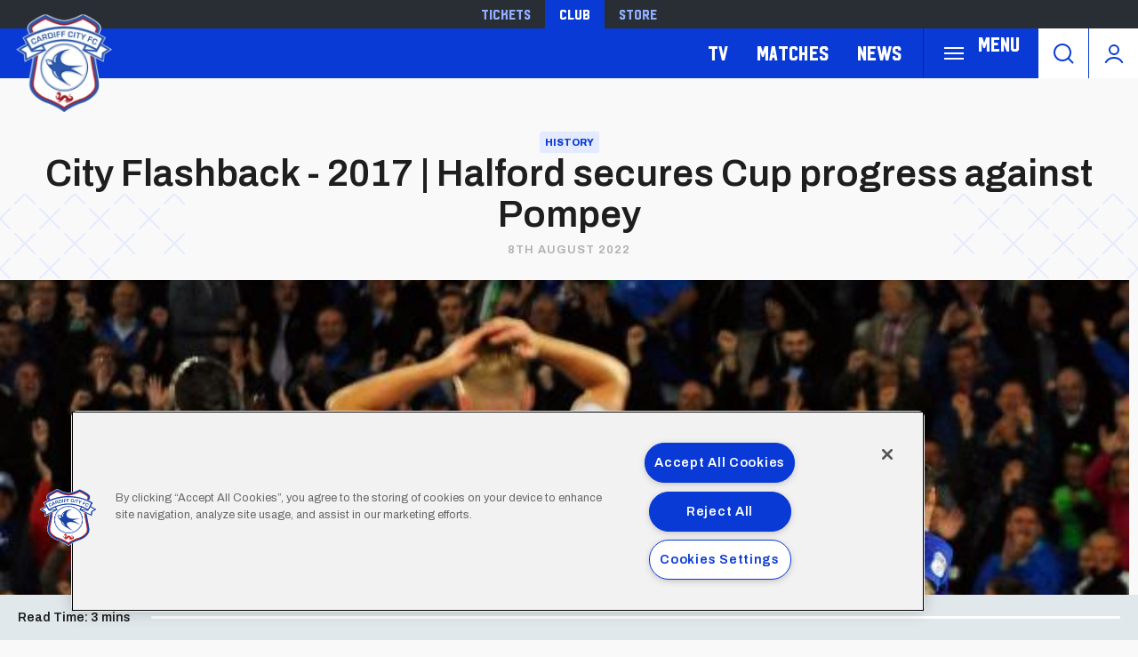

--- FILE ---
content_type: text/html; charset=UTF-8
request_url: https://www.cardiffcityfc.co.uk/news/city-flashback-2017-halford-secures-cup-progress-against-pompey
body_size: 16487
content:
<!DOCTYPE html>
<html lang="en" dir="ltr" prefix="og: https://ogp.me/ns#">
  <head>
    <meta charset="utf-8" />
<script async="async" src="https://pagead2.googlesyndication.com/tag/js/gpt.js"></script>
<script type="text/javascript">window.ClubcastRegistry = window.ClubcastRegistry || [];</script>
<meta name="apple-itunes-app" content="app-id=1021992485" />
<script type="text/javascript">(function(w,d,s,l,i){w[l]=w[l]||[];var f=d.getElementsByTagName(s)[0],e=d.createElement(s);e.async=true;
e.src='https://api.clubcast.co.uk/analytics/cda.js?id='+i;f.parentNode.insertBefore(e,f);w.cde=w.cde||[];})
(window,document,'script','cda','ccf');</script>
<meta name="description" content="As the Bluebirds prepare to face Portsmouth at Cardiff City Stadium on Tuesday evening, we take a look back at a notable Carabao Cup meeting between the two sides." />
<link rel="canonical" href="https://www.cardiffcityfc.co.uk/news/city-flashback-2017-halford-secures-cup-progress-against-pompey" />
<link rel="image_src" href="https://cdn.cardiffcityfc.co.uk/sites/default/files/styles/og_image_style_2_1/public/2022-08/halford-pompey-cup.jpg?h=8abcec71&amp;itok=AKOtuiqf" />
<meta property="og:url" content="https://www.cardiffcityfc.co.uk/news/city-flashback-2017-halford-secures-cup-progress-against-pompey" />
<meta property="og:title" content="City Flashback - 2017 | Halford secures Cup progress against Pompey | Cardiff" />
<meta property="og:description" content="As the Bluebirds prepare to face Portsmouth at Cardiff City Stadium on Tuesday evening, we take a look back at a notable Carabao Cup meeting between the two sides." />
<meta property="og:image" content="https://cdn.cardiffcityfc.co.uk/sites/default/files/styles/og_image_style_2_1/public/2022-08/halford-pompey-cup.jpg?h=8abcec71&amp;itok=AKOtuiqf" />
<meta name="twitter:card" content="summary_large_image" />
<meta name="twitter:title" content="City Flashback - 2017 | Halford secures Cup progress against Pompey | Cardiff" />
<meta name="twitter:description" content="As the Bluebirds prepare to face Portsmouth at Cardiff City Stadium on Tuesday evening, we take a look back at a notable Carabao Cup meeting between the two sides." />
<meta name="twitter:image" content="https://cdn.cardiffcityfc.co.uk/sites/default/files/styles/og_image_style_2_1/public/2022-08/halford-pompey-cup.jpg?h=8abcec71&amp;itok=AKOtuiqf" />
<meta name="google-site-verification" content="d1KVn-cjg-0P3YxkjCECQHoyTg5Ik879JMfzjWtiakY" />
<meta name="msapplication-TileColor" content="#0c3b9a" />
<meta name="theme-color" content="#0c3b9a" />
<meta name="Generator" content="Drupal 10 (https://www.drupal.org)" />
<meta name="MobileOptimized" content="width" />
<meta name="HandheldFriendly" content="true" />
<meta name="viewport" content="width=device-width, initial-scale=1.0" />
<link rel="manifest" href="/site.webmanifest" />
<link rel="apple-touch-icon" sizes="180x180" href="https://cdn.cardiffcityfc.co.uk/sites/default/files/favicons-v2/apple-touch-icon.png" />
<link rel="icon" type="image/png" sizes="32x32" href="https://cdn.cardiffcityfc.co.uk/sites/default/files/favicons-v2/favicon-32x32.png" />
<link rel="icon" type="image/png" sizes="16x16" href="https://cdn.cardiffcityfc.co.uk/sites/default/files/favicons-v2/favicon-16x16.png" />
<link rel="manifest" href="https://cdn.cardiffcityfc.co.uk/sites/default/files/favicons-v2/site.webmanifest" />
<link rel="mask-icon" href="https://cdn.cardiffcityfc.co.uk/sites/default/files/favicons-v2/safari-pinned-tab.svg" color="#0c3b9a" />
<link rel="alternate" hreflang="en" href="https://www.cardiffcityfc.co.uk/news/city-flashback-2017-halford-secures-cup-progress-against-pompey" />
<script>(function(w,d,s,l,i){w[l]=w[l]||[];w[l].push({'gtm.start':new Date().getTime(),event:'gtm.js'});var f=d.getElementsByTagName(s)[0];var j=d.createElement(s);var dl=l!='dataLayer'?'&l='+l:'';j.src='https://www.googletagmanager.com/gtm.js?id='+i+dl+'';j.async=true;f.parentNode.insertBefore(j,f);})(window,document,'script','dataLayer','GTM-5GSWQ64');</script>

    <title>City Flashback - 2017 | Halford secures Cup progress against Pompey | Cardiff</title>
    <link rel="stylesheet" media="all" href="/sites/default/files/css/css_RrqUjzNmAYgdMAKk3Br6wRI1dbkqAKeO6injr55d74I.css?delta=0&amp;language=en&amp;theme=cardiff&amp;include=[base64]" />
<link rel="stylesheet" media="all" href="/sites/default/files/css/css_eyfaSta3qKN5Gg9drHXSL3jZK9Okr5yDPzVYM6grQIY.css?delta=1&amp;language=en&amp;theme=cardiff&amp;include=[base64]" />
<link rel="stylesheet" media="all" href="https://fonts.googleapis.com/css2?family=Archivo:ital,wght@0,100..900;1,100..900&amp;display=swap" />
<link rel="stylesheet" media="all" href="/themes/custom/cardiff/css/style.b4da98ef6101849e9d4b.css?t9488y" />
<link rel="stylesheet" media="all" href="/themes/custom/cardiff/css/mega_navigation.8d6497d13e9c48bff457.css?t9488y" />
<link rel="stylesheet" media="all" href="/themes/custom/clubcast/css/full_media.f28887dfa8124259f0c5.css?t9488y" />
<link rel="stylesheet" media="all" href="/themes/custom/cardiff/css/full_media.9ce56ffcf2855fff084a.css?t9488y" />
<link rel="stylesheet" media="all" href="/themes/custom/cardiff/css/hero.78c075d718aba5b9a73b.css?t9488y" />
<link rel="stylesheet" media="all" href="/themes/custom/clubcast/css/node_article.d94a28abf337620acfb2.css?t9488y" />
<link rel="stylesheet" media="all" href="/themes/custom/cardiff/css/node_article.f3c5a389b5c45d67707e.css?t9488y" />
<link rel="stylesheet" media="all" href="/themes/custom/clubcast/css/node_article_full.31d6cfe0d16ae931b73c.css?t9488y" />
<link rel="stylesheet" media="all" href="/themes/custom/clubcast/css/node_article_teaser_card.31d6cfe0d16ae931b73c.css?t9488y" />
<link rel="stylesheet" media="all" href="/themes/custom/clubcast/css/related_news.ac6d200fcad604cc2e0a.css?t9488y" />
<link rel="stylesheet" media="all" href="/themes/custom/cardiff/css/related_news.ba0628e05bd2a63e1083.css?t9488y" />
<link rel="stylesheet" media="all" href="/themes/custom/cardiff/css/textarea.4a1e809bf5833d797357.css?t9488y" />
<link rel="stylesheet" media="all" href="/themes/custom/clubcast/css/inline_nav.d5025b326e5c9cf5f81a.css?t9488y" />
<link rel="stylesheet" media="all" href="/themes/custom/cardiff/css/inline_nav.93c0e81fecef27409da1.css?t9488y" />
<link rel="stylesheet" media="all" href="/sites/default/files/css/css_FCCoGtPt41zrfUABSAMPOtd4OyeZWaooCkWk1PPtYv8.css?delta=17&amp;language=en&amp;theme=cardiff&amp;include=[base64]" />

    <script src="/sites/default/files/asset_injector/js/migrated_header_scripts_0-35e21577c256503cb170ac67782c7fee.js?t9488y"></script>
<script src="/sites/default/files/js/js_Z15WCRI8JrSfbFHBciYH472mSubFMHUfVt8aPHtiP2w.js?scope=header&amp;delta=1&amp;language=en&amp;theme=cardiff&amp;include=eJyNj0EOg0AIRS9knPZEEwSi6BQMoOnxa7vRxE0XJD_v8UOACM4qOjOmeZmjf8nokEx1YiD2GuiyZtRHB3_vPjts24AQWYGiHHMCNE3WLBO73akacQVPwcZXa4twWd12-d7hd16lcxFtolwV9lMQJJR0wIX9pBF2_DDYplSO3P3q5NsKrSeBZuMH8RRsxQ"></script>

  </head>
  <body class="path-node page-node-type-article">
        <a href="#main-content" class="visually-hidden focusable skip-link">
      Skip to main content
    </a>
    <noscript><iframe src="https://www.googletagmanager.com/ns.html?id=GTM-5GSWQ64" height="0" width="0" style="display:none;visibility:hidden"></iframe></noscript>
      <div class="dialog-off-canvas-main-canvas" data-off-canvas-main-canvas>
    <div class="layout-container">
  <header role="banner" class="m-header">
    <div class="m-header__inner">
      <div class="m-header__top-hat">
        <nav class="m-auxiliary-nav">
          <ul class="m-auxiliary-nav__menu">
            <li class="m-auxiliary-nav__menu-item">
              <a href="https://tickets.cardiffcityfc.co.uk/?utm_source=websitemenu&utm_medium=referral&utm_campaign=websitemenu&_gl=1*tdn4zo*_ga*MTE5MTE5MjA2Mi4xNzI0NDE1NzAw" class="m-auxiliary-nav__menu-link" target="_blank">Tickets</a>
            </li>
            <li class="m-auxiliary-nav__menu-item">
              <a href="https://www.cardiffcityfc.co.uk/" class="m-auxiliary-nav__menu-link m-auxiliary-nav__menu-link--active" target="_blank">Club</a>
            </li>
            <li class="m-auxiliary-nav__menu-item">
              <a href="https://www.cardiffcityfcstore.com" class="m-auxiliary-nav__menu-link" target="_blank">Store</a>
            </li>
          </ul>
        </nav>
      </div>
      <div class="m-header__main">
        <div class="m-header__logo">
          <a href="https://www.cardiffcityfc.co.uk/" class="m-header__logo-link">
            <span class="show-for-sr">Back to homepage</span>
            <img src="/themes/custom/cardiff/images/crest.webp" alt="Cardiff FC Crest" class="m-header__logo-img">
          </a>
        </div>
        <div class="m-header__nav">
            <div class="region region-primary-menu">
    <nav role="navigation" aria-labelledby="block-cardiff-meganavigation-menu" id="block-cardiff-meganavigation" class="block block-menu navigation menu--mega-navigation m-main-nav">
          
        

<div class="m-main-nav__distinct-wrapper">
      <ul data-region="primary_menu" class="menu-level-0 m-main-nav__menu m-main-nav__menu--hide_all m-main-nav__menu--hide-on-tablet-mobile">
                                            <li class="menu-item menu-item--expanded m-main-nav__mobile-menu">
            <span class="m-main-nav__menu-item-icon">
              <button class="m-hamburger js--toggle-menu" type="button" aria-label="Toggle site navigation">
                <span class="m-hamburger__box" aria-hidden="true">
                  <span class="m-hamburger__inner"></span>
                </span>
                <span class="m-hamburger__label m-hamburger__label--open">Menu</span>
              </button>
            </span>
                                                  
          

    <ul class="menu-level-1 submenu submenu--full">
                                            <li data-is-primary-submenu="true" class="menu-item menu-item--expanded">
            <a href="/squad/594" data-drupal-link-system-path="squad/594">Teams</a>
            
                          
          

    <ul class="menu-level-2 submenu submenu--full">
                                            <li class="menu-item">
            <a href="/squad/594" data-drupal-link-system-path="squad/594">First Team</a>
            
                          
          
      


                      </li>
        
                                                <li class="menu-item">
            <a href="/squad/716" data-drupal-link-system-path="squad/716">U21 Team</a>
            
                          
          
      


                      </li>
        
                                                <li class="menu-item">
            <a href="/squad/717" data-drupal-link-system-path="squad/717">U18 Team</a>
            
                          
          
      


                      </li>
        
                                                <li class="menu-item">
            <a href="/squad/718" data-drupal-link-system-path="squad/718">Women</a>
            
                          
          
      


                      </li>
        
                                                <li class="menu-item">
            <a href="/staff/cardiff%20city%20management" data-drupal-link-system-path="staff/cardiff city management">Football Management</a>
            
                          
          
      


                      </li>
        
                                                <li class="menu-item">
            <a href="/football-staff" data-drupal-link-system-path="node/5805">Football Staff</a>
            
                          
          
      


                      </li>
        
          </ul>


      


                      </li>
        
                                                <li class="menu-item menu-item--expanded">
            <a href="https://tickets.cardiffcityfc.co.uk/?utm_source=websitemenu&amp;utm_medium=referral&amp;utm_campaign=websitemenu">Tickets</a>
            
                          
          

    <ul class="menu-level-2 submenu submenu--full">
                                            <li class="menu-item">
            <a href="/tickets/match-tickets" data-drupal-link-system-path="node/10378">Ticket Prices</a>
            
                          
          
      


                      </li>
        
                                                <li class="menu-item">
            <a href="/club-memberships" data-drupal-link-system-path="node/9166">Memberships</a>
            
                          
          
      


                      </li>
        
                                                <li class="menu-item">
            <a href="https://portal.cardiffcityfc.co.uk/login?returnUrl=/">Bluebirds Rewards</a>
            
                          
          
      


                      </li>
        
                                                <li class="menu-item">
            <a href="/tickets/ticket-office-opening-hours">Opening Hours</a>
            
                          
          
      


                      </li>
        
          </ul>


      


                      </li>
        
                                                <li class="menu-item menu-item--expanded">
            <a href="/hospitality" data-drupal-link-system-path="node/137">Hospitality</a>
            
                          
          

    <ul class="menu-level-2 submenu submenu--full">
                                            <li class="menu-item">
            <a href="/hospitality/hospitality-experiences" data-drupal-link-system-path="node/13037">Hospitality Experiences</a>
            
                          
          
      


                      </li>
        
                                                <li class="menu-item">
            <a href="/hospitality/matchday-hospitality" data-drupal-link-system-path="node/139">Matchday Hospitality</a>
            
                          
          
      


                      </li>
        
                                                <li class="menu-item">
            <a href="/hospitality/matchday-sponsorship" data-drupal-link-system-path="node/140">Matchday Sponsorship</a>
            
                          
          
      


                      </li>
        
                                                <li class="menu-item">
            <a href="/hospitality/seasonal-hospitality" data-drupal-link-system-path="node/138">Seasonal Hospitality</a>
            
                          
          
      


                      </li>
        
          </ul>


      


                      </li>
        
                                                <li class="menu-item menu-item--expanded">
            <a href="/commercial" data-drupal-link-system-path="node/136">Commercial</a>
            
                          
          

    <ul class="menu-level-2 submenu submenu--full">
                                            <li class="menu-item">
            <a href="/commercial/official-partners" data-drupal-link-system-path="node/124">Official Partners</a>
            
                          
          
      


                      </li>
        
                                                <li class="menu-item">
            <a href="/commercial/advertising" data-drupal-link-system-path="node/110">Advertising</a>
            
                          
          
      


                      </li>
        
                                                <li class="menu-item">
            <a href="/commercial/conferences-events" data-drupal-link-system-path="node/9171">Conferences &amp; Events</a>
            
                          
          
      


                      </li>
        
                                                <li class="menu-item">
            <a href="https://www.networkmyclub.co.uk/cardiff-city-connect/">Cardiff City Connect</a>
            
                          
          
      


                      </li>
        
          </ul>


      


                      </li>
        
                                                <li class="menu-item menu-item--expanded">
            <a href="/club" data-drupal-link-system-path="node/135">Club</a>
            
                          
          

    <ul class="menu-level-2 submenu submenu--full">
                                            <li class="menu-item">
            <a href="https://www.cardiffcityfcfoundation.org.uk/">Community Foundation</a>
            
                          
          
      


                      </li>
        
                                                <li class="menu-item">
            <a href="/club/accessibility-disabled-supporters" data-drupal-link-system-path="node/118">Accessibility for Disabled Supporters</a>
            
                          
          
      


                      </li>
        
                                                <li class="menu-item">
            <a href="/club/safeguarding" data-drupal-link-system-path="node/119">Safeguarding</a>
            
                          
          
      


                      </li>
        
                                                <li class="menu-item">
            <a href="/club/bluebirds-uncaged" data-drupal-link-system-path="node/11758">Bluebirds Uncaged</a>
            
                          
          
      


                      </li>
        
                                                <li class="menu-item">
            <a href="/club/supporter-meetings" data-drupal-link-system-path="node/7086">Supporter Meetings</a>
            
                          
          
      


                      </li>
        
                                                <li class="menu-item">
            <a href="/club/visit-contact-staff-directory" data-drupal-link-system-path="node/117">Visit &amp; Contact Us</a>
            
                          
          
      


                      </li>
        
                                                <li class="menu-item">
            <a href="/club/club-vacancies" data-drupal-link-system-path="node/8031">Club Vacancies</a>
            
                          
          
      


                      </li>
        
          </ul>


      


                      </li>
        
                                                <li class="menu-item menu-item--expanded">
            <a href="https://tv.cardiffcityfc.co.uk/">TV</a>
            
                          
          

    <ul class="menu-level-2 submenu submenu--full">
                                            <li class="menu-item">
            <a href="https://tv.cardiffcityfc.co.uk/">All Video</a>
            
                          
          
      


                      </li>
        
                                                <li class="menu-item">
            <a href="https://tv.cardiffcityfc.co.uk/videos/subscriptions">Buy Packages</a>
            
                          
          
      


                      </li>
        
                                                <li class="menu-item">
            <a href="https://tv.cardiffcityfc.co.uk/live">Live</a>
            
                          
          
      


                      </li>
        
          </ul>


      


                      </li>
        
                                                <li class="menu-item menu-item--expanded">
            <a href="/fixture/list/594" data-drupal-link-system-path="fixture/list/594">Matches</a>
            
                          
          

    <ul class="menu-level-2 submenu submenu--full">
                                            <li class="menu-item">
            <a href="/fixture/list/594" data-drupal-link-system-path="fixture/list/594">Fixtures and Results</a>
            
                          
          
      


                      </li>
        
                                                <li class="menu-item">
            <a href="/table/594" data-drupal-link-system-path="table/594">League Tables</a>
            
                          
          
      


                      </li>
        
                                                <li class="menu-item">
            <a href="/attending-matches" data-drupal-link-system-path="node/10471">Attending Matches</a>
            
                          
          
      


                      </li>
        
          </ul>


      


                      </li>
        
                                                <li class="menu-item menu-item--expanded">
            <a href="https://www.cardiffcityfcstore.com" data-menu-icon="store" target="_self">Store</a>
            
                          
          

    <ul class="menu-level-2 submenu submenu--full">
                                            <li class="menu-item">
            <a href="https://www.cardiffcityfcstore.com/kit/home/">Home Kit</a>
            
                          
          
      


                      </li>
        
                                                <li class="menu-item">
            <a href="https://www.cardiffcityfcstore.com/kit/away/">Away Kit</a>
            
                          
          
      


                      </li>
        
                                                <li class="menu-item">
            <a href="https://www.cardiffcityfcstore.com/training/training/">Trainingwear</a>
            
                          
          
      


                      </li>
        
                                                <li class="menu-item">
            <a href="https://www.cardiffcityfcstore.com/programmes/programmes/">Match Programmes</a>
            
                          
          
      


                      </li>
        
                                                <li class="menu-item">
            <a href="https://www.cardiffcityfcstore.com/gifts-home/homeware/">Homeware</a>
            
                          
          
      


                      </li>
        
                                                <li class="menu-item">
            <a href="https://www.cardiffcityfcstore.com/sale/sale/">Sale</a>
            
                          
          
      


                      </li>
        
          </ul>


      


                      </li>
        
          </ul>


      


                      </li>
        
                                                <li class="menu-item menu-item--expanded">
            <a href="https://tv.cardiffcityfc.co.uk/">TV</a>
            
                          
          

    <ul class="menu-level-1 submenu submenu--full">
                                            <li class="menu-item">
            <a href="https://tv.cardiffcityfc.co.uk/videos/browse">All videos</a>
            
                          
          
      


                      </li>
        
                                                <li class="menu-item">
            <a href="https://tv.cardiffcityfc.co.uk/videos/subscriptions">Buy packages</a>
            
                          
          
      


                      </li>
        
                                                <li class="menu-item">
            <a href="https://tv.cardiffcityfc.co.uk/live">Live</a>
            
                          
          
      


                      </li>
        
          </ul>


      


                      </li>
        
                                                <li class="menu-item menu-item--expanded">
            <a href="/fixture/list/594" data-drupal-link-system-path="fixture/list/594">Matches</a>
            
                          
          

    <ul class="menu-level-1 submenu submenu--full">
                                            <li class="menu-item">
            <a href="/fixture/list/594" data-drupal-link-system-path="fixture/list/594">Fixtures and Results</a>
            
                          
          
      


                      </li>
        
                                                <li class="menu-item">
            <a href="/table/594" data-drupal-link-system-path="table/594">League Tables</a>
            
                          
          
      


                      </li>
        
                                                <li class="menu-item">
            <a href="/attending-matches" data-drupal-link-system-path="node/10471">Attending Matches</a>
            
                          
          
      


                      </li>
        
          </ul>


      


                      </li>
        
                                                <li class="menu-item">
            <a href="/news" data-drupal-link-system-path="news">News</a>
            
                          
          
      


                      </li>
        
          </ul>

</div>

  </nav>
<div class="views-exposed-form m-form-exposed m-search block block-views block-views-exposed-filter-blockcc-search-page-1" data-drupal-selector="views-exposed-form-cc-search-page-1" id="block-cardiff-exposedformcc-searchpage-1">
  
    
      <form action="/search" method="get" id="views-exposed-form-cc-search-page-1" accept-charset="UTF-8">
  <div class="form--inline clearfix">
  <div class="js-form-item form-item js-form-type-textfield form-type-textfield js-form-item-results-for form-item-results-for">
      <label for="edit-results-for">Search</label>
        <input data-drupal-selector="edit-results-for" type="text" id="edit-results-for" name="results_for" value="" size="30" maxlength="128" class="form-text" />

        </div>
<div data-drupal-selector="edit-actions" class="form-actions js-form-wrapper form-wrapper" id="edit-actions"><input data-drupal-selector="edit-submit-cc-search" type="submit" id="edit-submit-cc-search" value="Apply" class="button js-form-submit form-submit" />
</div>

</div>

</form>

  </div>

  </div>

        </div>
        <div class="m-header__search">
          <button class="m-header__search-btn js--toggle-search" type="button" aria-label="Toggle search">
            <svg aria-hidden="true" class="m-header__search-btn-icon js--toggle-search--open" width="24px" height="24px" viewBox="0 0 24 24" version="1.1" xmlns="http://www.w3.org/2000/svg" xmlns:xlink="http://www.w3.org/1999/xlink">
              <path d="M11,1 C16.5228475,1 21,5.4771525 21,11 C21,13.4008955 20.1538988,15.6041735 18.7436056,17.3279248 L23.2071068,21.7928932 C23.5976311,22.1834175 23.5976311,22.8165825 23.2071068,23.2071068 C22.8165825,23.5976311 22.1834175,23.5976311 21.7928932,23.2071068 L17.3279248,18.7436056 C15.6041735,20.1538988 13.4008955,21 11,21 C5.4771525,21 1,16.5228475 1,11 C1,5.4771525 5.4771525,1 11,1 Z M11,3 C6.581722,3 3,6.581722 3,11 C3,15.418278 6.581722,19 11,19 C15.418278,19 19,15.418278 19,11 C19,6.581722 15.418278,3 11,3 Z" id="Combined-Shape" fill-rule="nonzero"></path>
            </svg>
            <svg aria-hidden="true" class="m-header__search-btn-icon js--toggle-search--close" width="24px" height="24px" viewBox="0 0 0.48 0.48" xmlns="http://www.w3.org/2000/svg"><path fill-rule="evenodd" clip-rule="evenodd" d="m0.24 0.261 0.109 0.109 0.021 -0.021L0.261 0.24l0.109 -0.109 -0.021 -0.021L0.24 0.219 0.131 0.109l-0.021 0.021L0.219 0.24l-0.109 0.109 0.021 0.021z"/></svg>
          </button>
        </div>
        <div class="m-header__actions">
          <button class="m-header__actions-btn js--toggle-account-menu" aria-label="Toggle account menu">
            <svg class="m-header__actions-icon m-header__actions-icon--open" width="24px" height="24px" viewBox="0 0 24 24" version="1.1" xmlns="http://www.w3.org/2000/svg" xmlns:xlink="http://www.w3.org/1999/xlink">
              <circle id="Oval" stroke-width="2" cx="12" cy="8" r="5"></circle>
              <path d="M21.2340463,22.0199501 C19.2733629,18.9985854 15.8700788,17 12,17 C8.13192355,17 4.73015883,18.9965179 2.76899809,22.0152613" id="Path" stroke-width="2" stroke-linecap="round"></path>
            </svg>
            <svg aria-hidden="true" class="m-header__actions-icon m-header__actions-icon--close" width="40px" height="24px" viewBox="0 0 0.48 0.48" xmlns="http://www.w3.org/2000/svg"><path fill-rule="evenodd" clip-rule="evenodd" d="m0.24 0.261 0.109 0.109 0.021 -0.021L0.261 0.24l0.109 -0.109 -0.021 -0.021L0.24 0.219 0.131 0.109l-0.021 0.021L0.219 0.24l-0.109 0.109 0.021 0.021z"/></svg>
          </button>
          <nav class="m-header-account">
                                    <ul class="m-header-account__menu m-header-account__menu--logged-out">
              <li class="m-header-account__cta-label">
                <span>Welcome</span>
              </li>
              <li class="m-header-account__menu-item m-header-account__menu-item--login menu-item">
                <a class="m-header-account__link" href="https://login.cardiffcityfc.co.uk/Auth/Login?successredirecturl=https%3A//www.cardiffcityfc.co.uk/sso/sa/sports_alliance/login%3Ffinally%3D/&amp;returnvisitorurl=/&amp;tenantid=_f-PE7hUR0KnaQ2Era24OQ" aria-label="Login">
                  Login
                  <span class="menu-item-icon"></span>
                </a>
              </li>
              <li class="m-header-account__menu-item m-header-account__menu-item--register menu-item">
                <a class="m-header-account__link" href="https://login.cardiffcityfc.co.uk/Auth/Register?returnvisitorurl=https%3A//www.cardiffcityfc.co.uk/" aria-label="Register">
                  Register
                  <span class="menu-item-icon"></span>
                </a>
              </li>
              <li class="m-header-account__menu-item m-header-account__menu-item--reset menu-item">
                <a class="m-header-account__link" href="https://www.cardiffcityfc.co.uk/user/password" aria-label="Forgot password">
                  Forgot Password
                  <span class="menu-item-icon"></span>
                </a>
              </li>
            </ul>
                      </nav>
        </div>
      </div>
    </div>
  </header>

  
  
    <div class="region region-highlighted">
    <div data-drupal-messages-fallback class="hidden"></div>

  </div>

  

  <main role="main">
    <a id="main-content" tabindex="-1"></a>    
    <div class="layout-content">
        <div class="region region-content">
    <div id="block-cardiff-content" class="block block-system block-system-main-block">
  
    
      

<article data-history-node-id="8466" class="m-article node node--type-article node--promoted node--view-mode-full">
      <div class="m-article__hero">
              <div class="m-article__hero-content">
                                    <div class="m-article__category">
                <div class="m-article__category-inner">
                  History
                </div>
              </div>
                                            <h1 class="m-article__heading">City Flashback - 2017 | Halford secures Cup progress against Pompey</h1>
                                          <div class="m-article__date">
              <div class="m-article__date-inner">
                <span class="js--reltime" data-timestamp="1659972600">8th August 2022</span>
              </div>
            </div>
                  </div>
                              <div class="m-article__hero-image">
              <div class="m-hero paragraph paragraph--type--hero-banner-fields paragraph--view-mode--default">
                  <div class="m-hero__media">
          
  <div class="field field--name-field-hero-image field--type-entity-reference field--label-hidden field__items">
        <div class="field__item">    <img loading="lazy" style="object-fit: cover; object-position: 50% 50%; font-family: &#039;object-fit:cover;object-position:50% 50%&#039;" srcset="https://cdn.cardiffcityfc.co.uk/sites/default/files/styles/cc_320x180/public/2022-08/halford-pompey-cup.jpg?h=8abcec71&amp;itok=FxlIt0rc 320w, https://cdn.cardiffcityfc.co.uk/sites/default/files/styles/cc_640x360/public/2022-08/halford-pompey-cup.jpg?h=8abcec71&amp;itok=J-FaOtUZ 640w, https://cdn.cardiffcityfc.co.uk/sites/default/files/styles/cc_960x540/public/2022-08/halford-pompey-cup.jpg?h=8abcec71&amp;itok=QExmnzSH 960w, https://cdn.cardiffcityfc.co.uk/sites/default/files/styles/cc_1280x720/public/2022-08/halford-pompey-cup.jpg?h=8abcec71&amp;itok=qMEWvccc 1280w, https://cdn.cardiffcityfc.co.uk/sites/default/files/styles/cc_1600x900/public/2022-08/halford-pompey-cup.jpg?h=8abcec71&amp;itok=eosdplZ2 1600w, https://cdn.cardiffcityfc.co.uk/sites/default/files/styles/cc_2000x1125/public/2022-08/halford-pompey-cup.jpg?h=8abcec71&amp;itok=eMBSfqW- 2000w" sizes="(min-width: 768px) 50vw, 100vw" width="960" height="540" src="https://cdn.cardiffcityfc.co.uk/sites/default/files/styles/cc_960x540/public/2022-08/halford-pompey-cup.jpg?h=8abcec71&amp;itok=QExmnzSH" alt="Greg Halford" />


</div>
  </div>
                  </div>
            </div>

          </div>
                  </div>
      <div class="m-article__container">
          <div class="m-article__sidebar">
        <div class="m-article__sidebar-inner"><div id="block-sidebarads" class="block block-block-content block-block-contentde024047-1354-4f7c-b4a6-b53f9dfdfd48">
  
    
      <div class="m-ad-slot-group field field--name-field-cc-ad-slots field--type-entity-reference-revisions">
        <div class="m-ad-slot paragraph paragraph--type--cc-ad-slot paragraph--view-mode--default" id="m-ad-slot-19654" data-adunit="SIDEBAR" data-adbreakpoints="[[[1024,0],[[160,600]]]]" data-adcollapse="1" data-adcollapsebf="1" data-adsizes="[[300,250]]">
          
      </div>

  </div>

  </div>
</div>
      </div>
                      <div class="m-article__content">
                      <div class="m-textarea paragraph paragraph--type--textarea paragraph--view-mode--default">
          
  <div class="clearfix text-formatted field field--name-field-main-text field--type-text-long field--label-hidden field__items">
        <div class="field__item"><h6>As the <em>Bluebirds</em> prepare to face Portsmouth at Cardiff City Stadium on Tuesday evening, we take a look back at a notable Carabao Cup meeting between the two sides.</h6>

<p>City went into the First Round contest on <strong>8th August, 2017</strong>, on the back of an important 1-0 away victory over Burton Albion on the opening day of the 2017/18 SkyBet Championship season.</p>

<p>Chances were at a premium early on, with neither side gaining a real foothold in the game. City’s first real opportunity came in the fifteenth minute through&nbsp;<strong>Danny Ward</strong>; the forward’s effort from range took a deflection, and was narrowly diverted away from the bottom corner. </p>

<p>Meanwhile, at the other end Kyle Bennett found space and fired a low effort just wide of <strong>Brian Murphy</strong>’s goal. </p>

<p>Just after the half-hour mark, <em>Pompey</em> drew first blood in the tie and took the lead after City skipper <strong>Sean</strong> <strong>Morrison</strong>&nbsp;inadvertently&nbsp;directed Kal Naismith's cross into his own net.&nbsp; </p>

<p>Moments later,&nbsp;<strong>Neil Warnock</strong>'s men came close to an equaliser after two dangerous opportunities via a <strong>Greg Halford</strong> long throw and a looping corner from <strong>Lee Tomlin</strong>. </p>

<p>Despite their pressure though, Portsmouth remained resilient and took a one-goal advantage into half-time.</p></div>
  </div>
      </div>
  <figure class="m-full-image paragraph paragraph--type--full-image paragraph--view-mode--default">
          <div class="m-full-image__inner">
            <img loading="lazy" style="object-fit: cover; object-position: 50% 50%; font-family: &#039;object-fit:cover;object-position:50% 50%&#039;" srcset="https://cdn.cardiffcityfc.co.uk/sites/default/files/styles/cc_320_scale/public/2022-08/portsmouth-cup-2017.jpg?itok=zmAY5JfY 320w, https://cdn.cardiffcityfc.co.uk/sites/default/files/styles/cc_640_scale/public/2022-08/portsmouth-cup-2017.jpg?itok=CXyC4Q_l 640w, https://cdn.cardiffcityfc.co.uk/sites/default/files/styles/cc_960_scale/public/2022-08/portsmouth-cup-2017.jpg?itok=UeEECKR_ 960w, https://cdn.cardiffcityfc.co.uk/sites/default/files/styles/cc_1280_scale/public/2022-08/portsmouth-cup-2017.jpg?itok=tRxcSInr 1280w, https://cdn.cardiffcityfc.co.uk/sites/default/files/styles/cc_2000_scale/public/2022-08/portsmouth-cup-2017.jpg?itok=zG-57l2H 1600w" sizes="(min-width: 768px) 50vw, 100vw" width="960" height="540" src="https://cdn.cardiffcityfc.co.uk/sites/default/files/styles/cc_960_scale/public/2022-08/portsmouth-cup-2017.jpg?itok=UeEECKR_" alt="Stuart O&#039;Keefe, Nathaniel Mendez-Laing, Danny Ward, Lee Tomlin" />



      </div>
      <figcaption></figcaption>
      </figure>
  <div class="m-textarea paragraph paragraph--type--textarea paragraph--view-mode--default">
          
  <div class="clearfix text-formatted field field--name-field-main-text field--type-text-long field--label-hidden field__items">
        <div class="field__item"><p>The second period began with the Bluebirds applying immediate pressure; centre back <strong>Bruno Ecuele Manga </strong>struck the bar after he connected with an inviting free-kick delivered in by Tomlin.&nbsp; </p>

<p>The Bluebirds maintained their pressure, and were rewarded with an equaliser two minutes later. On the left flank,&nbsp;<strong>Matty Kennedy</strong>&nbsp;used his pace and skill to bypass his marker before flashing a low cross across the box. The ball evaded Tomlin and Ward, before arriving at the feet of substitute <strong>Nathaniel Mendez-Laing</strong>, who neatly applied a side-foot finish.&nbsp;</p>

<p>City stepped up their search for a winner, with some well-worked passing moves in-and-around the Pompey box. One such move saw Mendez-Laing tee up Kennedy, with the winger seeing his close-range effort poked to safety by Luke McGee. </p>

<p>With both sides failing to score a winner within 90 minutes, the tie was sent into an additional 30 minutes of extra-time. </p>

<p>City entered the final stages looking the most likely team to score, but faced a stern Pompey defence who were keen to throw themselves in front of any Cardiff shot on goal. </p>

<p>But with seven minutes to go on the clock, the Bluebirds finally found their well-deserved winner through former Pompey man&nbsp;Halford.&nbsp;</p>

<p>A driven corner from <strong>Junior Hoilett</strong> evaded the mass of bodies in the box, falling to City’s number fifteen to powerfully volley into the bottom corner and ensure safe passage into the Second Round. </p>

<p>Following the cup victory, City went on to face Burton Albion in the next round of the competition, but were knocked out by the Bluebirds’ fellow Championship opponents after a 2-1 defeat. </p></div>
  </div>
      </div>

                                        </div>
      
              </div>
  <div class="m-progress-bar">
    <div class="m-progress-bar__label">
      <span class="m-progress__content-length">Read Time:</span> <span class="m-progress__time-length">3 mins</span>
    </div>
    <div class="m-progress-bar__outer">
      <div class="m-progress-bar__inner"></div>
    </div>
  </div>
</article>
          <div class="field field--name-field-show-related-news field--type-boolean field--label-hidden field__items">
                <div class="field__item">
        <div class="views-element-container"><div class="view view-cc-news view-id-cc_news view-display-id-block_4 js-view-dom-id-bcaf50c0490c55c7628c9d63ce7c911f3423f61b3ca18835a77f586718f772d0">
  
    
      
      <div class="view-content">
      <div class="m-related-news">
  <div class="m-related-news__inner">
                <div class="m-related-news__item">
<article data-history-node-id="13124" class="node node--type-article node--promoted node--view-mode-teaser-card">
  <a href="https://www.cardiffcityfc.co.uk/news/city-support-don-murray-appeal">
    <div class="m-content-card">
      <div class="m-content-card__thumbnail">
        
  <div class="field field--name-field-image field--type-entity-reference field--label-hidden field__items">
        <div class="field__item">    <img loading="lazy" style="object-fit: cover; object-position: 50% 50%; font-family: &#039;object-fit:cover;object-position:50% 50%&#039;" srcset="https://cdn.cardiffcityfc.co.uk/sites/default/files/styles/cc_320x180/public/2025-12/don_murray_16x9.jpg?h=8e52e7fd&amp;itok=OgmUorl8 320w, https://cdn.cardiffcityfc.co.uk/sites/default/files/styles/cc_640x360/public/2025-12/don_murray_16x9.jpg?h=8e52e7fd&amp;itok=InqBMTkp 640w, https://cdn.cardiffcityfc.co.uk/sites/default/files/styles/cc_960x540/public/2025-12/don_murray_16x9.jpg?h=8e52e7fd&amp;itok=wyTWWA6f 960w, https://cdn.cardiffcityfc.co.uk/sites/default/files/styles/cc_1280x720/public/2025-12/don_murray_16x9.jpg?h=8e52e7fd&amp;itok=hMkuecDx 1280w, https://cdn.cardiffcityfc.co.uk/sites/default/files/styles/cc_1600x900/public/2025-12/don_murray_16x9.jpg?h=8e52e7fd&amp;itok=Ws65EytP 1600w, https://cdn.cardiffcityfc.co.uk/sites/default/files/styles/cc_2000x1125/public/2025-12/don_murray_16x9.jpg?h=8e52e7fd&amp;itok=zak5rdG2 2000w" sizes="(max-width: 479px) 100vw, (max-width: 639px) 50vw, 33.33vw" width="960" height="540" src="https://cdn.cardiffcityfc.co.uk/sites/default/files/styles/cc_960x540/public/2025-12/don_murray_16x9.jpg?h=8e52e7fd&amp;itok=wyTWWA6f" alt="Don Murray" />


</div>
  </div>
      </div>
      <div class="m-content-card__textarea">
        <div class="m-content-card__title">
          City support Don Murray Appeal
        </div>
      </div>
    </div>
  </a>
</article>
</div>
                <div class="m-related-news__item">
<article data-history-node-id="13418" class="node node--type-article node--promoted node--view-mode-teaser-card">
  <a href="https://www.cardiffcityfc.co.uk/news/bradford-city-reaction-brian-barry-murphy-0">
    <div class="m-content-card">
      <div class="m-content-card__thumbnail">
        
  <div class="field field--name-field-image field--type-entity-reference field--label-hidden field__items">
        <div class="field__item">    <img loading="lazy" style="object-fit: cover; object-position: 50% 50%; font-family: &#039;object-fit:cover;object-position:50% 50%&#039;" srcset="https://cdn.cardiffcityfc.co.uk/sites/default/files/styles/cc_320x180/public/2026-01/bbm-thumb.jpg?h=d1cb525d&amp;itok=kyljTpIc 320w, https://cdn.cardiffcityfc.co.uk/sites/default/files/styles/cc_640x360/public/2026-01/bbm-thumb.jpg?h=d1cb525d&amp;itok=nmHh-7yu 640w, https://cdn.cardiffcityfc.co.uk/sites/default/files/styles/cc_960x540/public/2026-01/bbm-thumb.jpg?h=d1cb525d&amp;itok=JdjVGLJ2 960w, https://cdn.cardiffcityfc.co.uk/sites/default/files/styles/cc_1280x720/public/2026-01/bbm-thumb.jpg?h=d1cb525d&amp;itok=2KBps0aT 1280w, https://cdn.cardiffcityfc.co.uk/sites/default/files/styles/cc_1600x900/public/2026-01/bbm-thumb.jpg?h=d1cb525d&amp;itok=vyfKAgLw 1600w, https://cdn.cardiffcityfc.co.uk/sites/default/files/styles/cc_2000x1125/public/2026-01/bbm-thumb.jpg?h=d1cb525d&amp;itok=PbB1ftfe 2000w" sizes="(max-width: 479px) 100vw, (max-width: 639px) 50vw, 33.33vw" width="960" height="540" src="https://cdn.cardiffcityfc.co.uk/sites/default/files/styles/cc_960x540/public/2026-01/bbm-thumb.jpg?h=d1cb525d&amp;itok=JdjVGLJ2" alt="Brian Barry-Murphy pictured at full-time in Bradford." />


</div>
  </div>
      </div>
      <div class="m-content-card__textarea">
        <div class="m-content-card__title">
          Bradford City reaction | Brian Barry-Murphy
        </div>
      </div>
    </div>
  </a>
</article>
</div>
                <div class="m-related-news__item">
<article data-history-node-id="13416" class="node node--type-article node--promoted node--view-mode-teaser-card">
  <a href="https://www.cardiffcityfc.co.uk/news/bradford-city-reaction-david-turnbull">
    <div class="m-content-card">
      <div class="m-content-card__thumbnail">
        
  <div class="field field--name-field-image field--type-entity-reference field--label-hidden field__items">
        <div class="field__item">    <img loading="lazy" style="object-fit: cover; object-position: 50% 50%; font-family: &#039;object-fit:cover;object-position:50% 50%&#039;" srcset="https://cdn.cardiffcityfc.co.uk/sites/default/files/styles/cc_320x180/public/2026-01/turnbull-1.jpg?h=d1cb525d&amp;itok=WHGEr6og 320w, https://cdn.cardiffcityfc.co.uk/sites/default/files/styles/cc_640x360/public/2026-01/turnbull-1.jpg?h=d1cb525d&amp;itok=WJ5sdbSy 640w, https://cdn.cardiffcityfc.co.uk/sites/default/files/styles/cc_960x540/public/2026-01/turnbull-1.jpg?h=d1cb525d&amp;itok=Uev4kzMy 960w, https://cdn.cardiffcityfc.co.uk/sites/default/files/styles/cc_1280x720/public/2026-01/turnbull-1.jpg?h=d1cb525d&amp;itok=uCkhJS5v 1280w, https://cdn.cardiffcityfc.co.uk/sites/default/files/styles/cc_1600x900/public/2026-01/turnbull-1.jpg?h=d1cb525d&amp;itok=u7axrL0e 1600w, https://cdn.cardiffcityfc.co.uk/sites/default/files/styles/cc_2000x1125/public/2026-01/turnbull-1.jpg?h=d1cb525d&amp;itok=bZSP9S_J 2000w" sizes="(max-width: 479px) 100vw, (max-width: 639px) 50vw, 33.33vw" width="960" height="540" src="https://cdn.cardiffcityfc.co.uk/sites/default/files/styles/cc_960x540/public/2026-01/turnbull-1.jpg?h=d1cb525d&amp;itok=Uev4kzMy" alt="David Turnbull" />


</div>
  </div>
      </div>
      <div class="m-content-card__textarea">
        <div class="m-content-card__title">
          Bradford City reaction | David Turnbull
        </div>
      </div>
    </div>
  </a>
</article>
</div>
                <div class="m-related-news__item">
<article data-history-node-id="13413" class="node node--type-article node--promoted node--view-mode-teaser-card">
  <a href="https://www.cardiffcityfc.co.uk/news/match-report-bradford-city-1-2-cardiff-city">
    <div class="m-content-card">
      <div class="m-content-card__thumbnail">
        
  <div class="field field--name-field-image field--type-entity-reference field--label-hidden field__items">
        <div class="field__item">    <img loading="lazy" style="object-fit: cover; object-position: 50% 50%; font-family: &#039;object-fit:cover;object-position:50% 50%&#039;" srcset="https://cdn.cardiffcityfc.co.uk/sites/default/files/styles/cc_320x180/public/2026-01/bradford-report-thumb.jpg?h=d1cb525d&amp;itok=8t7Nq-_R 320w, https://cdn.cardiffcityfc.co.uk/sites/default/files/styles/cc_640x360/public/2026-01/bradford-report-thumb.jpg?h=d1cb525d&amp;itok=1G1slg6m 640w, https://cdn.cardiffcityfc.co.uk/sites/default/files/styles/cc_960x540/public/2026-01/bradford-report-thumb.jpg?h=d1cb525d&amp;itok=3uNAtgMD 960w, https://cdn.cardiffcityfc.co.uk/sites/default/files/styles/cc_1280x720/public/2026-01/bradford-report-thumb.jpg?h=d1cb525d&amp;itok=hrBzpGg9 1280w, https://cdn.cardiffcityfc.co.uk/sites/default/files/styles/cc_1600x900/public/2026-01/bradford-report-thumb.jpg?h=d1cb525d&amp;itok=7HCkTnuQ 1600w, https://cdn.cardiffcityfc.co.uk/sites/default/files/styles/cc_2000x1125/public/2026-01/bradford-report-thumb.jpg?h=d1cb525d&amp;itok=emrQA4cP 2000w" sizes="(max-width: 479px) 100vw, (max-width: 639px) 50vw, 33.33vw" width="960" height="540" src="https://cdn.cardiffcityfc.co.uk/sites/default/files/styles/cc_960x540/public/2026-01/bradford-report-thumb.jpg?h=d1cb525d&amp;itok=3uNAtgMD" alt="Cardiff City players" />


</div>
  </div>
      </div>
      <div class="m-content-card__textarea">
        <div class="m-content-card__title">
          Match Report | Bradford City 1-2 Cardiff City
        </div>
      </div>
    </div>
  </a>
</article>
</div>
                <div class="m-related-news__item">
<article data-history-node-id="13409" class="node node--type-article node--promoted node--view-mode-teaser-card">
  <a href="https://www.cardiffcityfc.co.uk/news/u18-cardiff-city-4-3-queens-park-rangers">
    <div class="m-content-card">
      <div class="m-content-card__thumbnail">
        
  <div class="field field--name-field-image field--type-entity-reference field--label-hidden field__items">
        <div class="field__item">    <img loading="lazy" style="object-fit: cover; object-position: 50% 50%; font-family: &#039;object-fit:cover;object-position:50% 50%&#039;" srcset="https://cdn.cardiffcityfc.co.uk/sites/default/files/styles/cc_320x180/public/2026-01/16x9_qpr_home1.5x.jpg?h=c3fd1d45&amp;itok=WyJqxRHh 320w, https://cdn.cardiffcityfc.co.uk/sites/default/files/styles/cc_640x360/public/2026-01/16x9_qpr_home1.5x.jpg?h=c3fd1d45&amp;itok=yIhUYOqs 640w, https://cdn.cardiffcityfc.co.uk/sites/default/files/styles/cc_960x540/public/2026-01/16x9_qpr_home1.5x.jpg?h=c3fd1d45&amp;itok=sZT-P7uV 960w, https://cdn.cardiffcityfc.co.uk/sites/default/files/styles/cc_1280x720/public/2026-01/16x9_qpr_home1.5x.jpg?h=c3fd1d45&amp;itok=FILgl88T 1280w, https://cdn.cardiffcityfc.co.uk/sites/default/files/styles/cc_1600x900/public/2026-01/16x9_qpr_home1.5x.jpg?h=c3fd1d45&amp;itok=o0rnwGsH 1600w, https://cdn.cardiffcityfc.co.uk/sites/default/files/styles/cc_2000x1125/public/2026-01/16x9_qpr_home1.5x.jpg?h=c3fd1d45&amp;itok=MSosPieS 2000w" sizes="(max-width: 479px) 100vw, (max-width: 639px) 50vw, 33.33vw" width="960" height="540" src="https://cdn.cardiffcityfc.co.uk/sites/default/files/styles/cc_960x540/public/2026-01/16x9_qpr_home1.5x.jpg?h=c3fd1d45&amp;itok=sZT-P7uV" alt="Match Centre" />


</div>
  </div>
      </div>
      <div class="m-content-card__textarea">
        <div class="m-content-card__title">
          U18 | Cardiff City 4-3 Queens Park Rangers
        </div>
      </div>
    </div>
  </a>
</article>
</div>
                <div class="m-related-news__item">
<article data-history-node-id="13383" class="node node--type-article node--promoted node--view-mode-teaser-card">
  <a href="https://www.cardiffcityfc.co.uk/news/team-news-bradford-city-vs-cardiff-city">
    <div class="m-content-card">
      <div class="m-content-card__thumbnail">
        
  <div class="field field--name-field-image field--type-entity-reference field--label-hidden field__items">
        <div class="field__item">    <img loading="lazy" style="object-fit: cover; object-position: 50% 50%; font-family: &#039;object-fit:cover;object-position:50% 50%&#039;" srcset="https://cdn.cardiffcityfc.co.uk/sites/default/files/styles/cc_320x180/public/2026-01/team_news_vs_bradford.jpg?h=c3fd1d45&amp;itok=QX86yLNJ 320w, https://cdn.cardiffcityfc.co.uk/sites/default/files/styles/cc_640x360/public/2026-01/team_news_vs_bradford.jpg?h=c3fd1d45&amp;itok=LpHv4lbj 640w, https://cdn.cardiffcityfc.co.uk/sites/default/files/styles/cc_960x540/public/2026-01/team_news_vs_bradford.jpg?h=c3fd1d45&amp;itok=jaOKjSFg 960w, https://cdn.cardiffcityfc.co.uk/sites/default/files/styles/cc_1280x720/public/2026-01/team_news_vs_bradford.jpg?h=c3fd1d45&amp;itok=XSpQdDOw 1280w, https://cdn.cardiffcityfc.co.uk/sites/default/files/styles/cc_1600x900/public/2026-01/team_news_vs_bradford.jpg?h=c3fd1d45&amp;itok=JOJHkRk6 1600w, https://cdn.cardiffcityfc.co.uk/sites/default/files/styles/cc_2000x1125/public/2026-01/team_news_vs_bradford.jpg?h=c3fd1d45&amp;itok=Yygq-iC5 2000w" sizes="(max-width: 479px) 100vw, (max-width: 639px) 50vw, 33.33vw" width="960" height="540" src="https://cdn.cardiffcityfc.co.uk/sites/default/files/styles/cc_960x540/public/2026-01/team_news_vs_bradford.jpg?h=c3fd1d45&amp;itok=jaOKjSFg" alt="Team News: Bradford City vs. Cardiff City" />


</div>
  </div>
      </div>
      <div class="m-content-card__textarea">
        <div class="m-content-card__title">
          Team News | Bradford City vs. Cardiff City
        </div>
      </div>
    </div>
  </a>
</article>
</div>
                <div class="m-related-news__item">
<article data-history-node-id="13368" class="node node--type-article node--promoted node--view-mode-teaser-card">
  <a href="https://www.cardiffcityfc.co.uk/news/city-women-holly-jones-gain-experience-barry-town-united">
    <div class="m-content-card">
      <div class="m-content-card__thumbnail">
        
  <div class="field field--name-field-image field--type-entity-reference field--label-hidden field__items">
        <div class="field__item">    <img loading="lazy" style="object-fit: cover; object-position: 50% 50%; font-family: &#039;object-fit:cover;object-position:50% 50%&#039;" srcset="https://cdn.cardiffcityfc.co.uk/sites/default/files/styles/cc_320x180/public/2026-01/holly_jones_16x9.jpg?h=d1cb525d&amp;itok=RBZaTL-k 320w, https://cdn.cardiffcityfc.co.uk/sites/default/files/styles/cc_640x360/public/2026-01/holly_jones_16x9.jpg?h=d1cb525d&amp;itok=ODZ5pa0D 640w, https://cdn.cardiffcityfc.co.uk/sites/default/files/styles/cc_960x540/public/2026-01/holly_jones_16x9.jpg?h=d1cb525d&amp;itok=0J337id3 960w, https://cdn.cardiffcityfc.co.uk/sites/default/files/styles/cc_1280x720/public/2026-01/holly_jones_16x9.jpg?h=d1cb525d&amp;itok=qUeo1QTw 1280w, https://cdn.cardiffcityfc.co.uk/sites/default/files/styles/cc_1600x900/public/2026-01/holly_jones_16x9.jpg?h=d1cb525d&amp;itok=uFNEp_bh 1600w, https://cdn.cardiffcityfc.co.uk/sites/default/files/styles/cc_2000x1125/public/2026-01/holly_jones_16x9.jpg?h=d1cb525d&amp;itok=5KYfH3B_ 2000w" sizes="(max-width: 479px) 100vw, (max-width: 639px) 50vw, 33.33vw" width="960" height="540" src="https://cdn.cardiffcityfc.co.uk/sites/default/files/styles/cc_960x540/public/2026-01/holly_jones_16x9.jpg?h=d1cb525d&amp;itok=0J337id3" alt="Holly Jones" />


</div>
  </div>
      </div>
      <div class="m-content-card__textarea">
        <div class="m-content-card__title">
          City Women | Holly Jones to gain experience at Barry Town United
        </div>
      </div>
    </div>
  </a>
</article>
</div>
                <div class="m-related-news__item">
<article data-history-node-id="13346" class="node node--type-article node--promoted node--view-mode-teaser-card">
  <a href="https://www.cardiffcityfc.co.uk/news/pre-match-centre-new-saints-vs-cardiff-city-0">
    <div class="m-content-card">
      <div class="m-content-card__thumbnail">
        
  <div class="field field--name-field-image field--type-entity-reference field--label-hidden field__items">
        <div class="field__item">    <img loading="lazy" style="object-fit: cover; object-position: 50% 50%; font-family: &#039;object-fit:cover;object-position:50% 50%&#039;" srcset="https://cdn.cardiffcityfc.co.uk/sites/default/files/styles/cc_320x180/public/2025-10/hannah_power_16x9_3.jpg?h=d1cb525d&amp;itok=XWxZY0nm 320w, https://cdn.cardiffcityfc.co.uk/sites/default/files/styles/cc_640x360/public/2025-10/hannah_power_16x9_3.jpg?h=d1cb525d&amp;itok=uSsdjEUc 640w, https://cdn.cardiffcityfc.co.uk/sites/default/files/styles/cc_960x540/public/2025-10/hannah_power_16x9_3.jpg?h=d1cb525d&amp;itok=w-oeKOXJ 960w, https://cdn.cardiffcityfc.co.uk/sites/default/files/styles/cc_1280x720/public/2025-10/hannah_power_16x9_3.jpg?h=d1cb525d&amp;itok=UjOpmUw1 1280w, https://cdn.cardiffcityfc.co.uk/sites/default/files/styles/cc_1600x900/public/2025-10/hannah_power_16x9_3.jpg?h=d1cb525d&amp;itok=rYtiutkM 1600w, https://cdn.cardiffcityfc.co.uk/sites/default/files/styles/cc_2000x1125/public/2025-10/hannah_power_16x9_3.jpg?h=d1cb525d&amp;itok=8amJr9Xl 2000w" sizes="(max-width: 479px) 100vw, (max-width: 639px) 50vw, 33.33vw" width="960" height="540" src="https://cdn.cardiffcityfc.co.uk/sites/default/files/styles/cc_960x540/public/2025-10/hannah_power_16x9_3.jpg?h=d1cb525d&amp;itok=w-oeKOXJ" alt="Hannah Power" />


</div>
  </div>
      </div>
      <div class="m-content-card__textarea">
        <div class="m-content-card__title">
          Pre-Match Centre | The New Saints vs. Cardiff City
        </div>
      </div>
    </div>
  </a>
</article>
</div>
                <div class="m-related-news__item">
<article data-history-node-id="13410" class="node node--type-article node--promoted node--view-mode-teaser-card">
  <a href="https://www.cardiffcityfc.co.uk/news/harry-tyrer-joins-bluebirds">
    <div class="m-content-card">
      <div class="m-content-card__thumbnail">
        
  <div class="field field--name-field-image field--type-entity-reference field--label-hidden field__items">
        <div class="field__item">    <img loading="lazy" style="object-fit: cover; object-position: 50% 50%; font-family: &#039;object-fit:cover;object-position:50% 50%&#039;" srcset="https://cdn.cardiffcityfc.co.uk/sites/default/files/styles/cc_320x180/public/2026-01/tyrer_16x9_1.jpg?h=d1cb525d&amp;itok=cdCUhIW2 320w, https://cdn.cardiffcityfc.co.uk/sites/default/files/styles/cc_640x360/public/2026-01/tyrer_16x9_1.jpg?h=d1cb525d&amp;itok=idWm5tBn 640w, https://cdn.cardiffcityfc.co.uk/sites/default/files/styles/cc_960x540/public/2026-01/tyrer_16x9_1.jpg?h=d1cb525d&amp;itok=AqoIZhfC 960w, https://cdn.cardiffcityfc.co.uk/sites/default/files/styles/cc_1280x720/public/2026-01/tyrer_16x9_1.jpg?h=d1cb525d&amp;itok=YyOmIBeF 1280w, https://cdn.cardiffcityfc.co.uk/sites/default/files/styles/cc_1600x900/public/2026-01/tyrer_16x9_1.jpg?h=d1cb525d&amp;itok=HZ4gS8kB 1600w, https://cdn.cardiffcityfc.co.uk/sites/default/files/styles/cc_2000x1125/public/2026-01/tyrer_16x9_1.jpg?h=d1cb525d&amp;itok=t05EXdXW 2000w" sizes="(max-width: 479px) 100vw, (max-width: 639px) 50vw, 33.33vw" width="960" height="540" src="https://cdn.cardiffcityfc.co.uk/sites/default/files/styles/cc_960x540/public/2026-01/tyrer_16x9_1.jpg?h=d1cb525d&amp;itok=AqoIZhfC" alt="Harry Tyrer joins the Bluebirds on a permanent deal." />


</div>
  </div>
      </div>
      <div class="m-content-card__textarea">
        <div class="m-content-card__title">
          Harry Tyrer joins the Bluebirds
        </div>
      </div>
    </div>
  </a>
</article>
</div>
      </div>
</div>

    </div>
  
          </div>
</div>

            </div>
          </div>

  
  </div>

  </div>

    </div>  </main>

  <footer role="contentinfo" class="m-footer">
    <div class="m-footer__inner">
      <div class="m-footer__row">
        <div class="m-footer__cta">
          <div class="m-footer__cta-block m-footer__cta-block--dark">
            <div class="m-footer__cta-block-inner">
              <h2 class="m-footer__cta-block-title">
                Download<span><img width="58" height="58" alt="App Icon" src="/themes/custom/cardiff/files/app-icon.png" /></span>our app
              </h2>
              <p class="m-footer__cta-block-content">
                The official Bluebirds club app is available on both iOS &amp; Android directly from the App Store &amp; Google Play. Download now to have immediate access to everything City on the go, including Match updates, latest news and more.
              </p>
              <div class="m-footer__cta-block-footer">
                <div class="m-footer__cta-block-btn-wrapper">
                  <a href="https://apps.apple.com/gb/app/cardiff-city-fc/id1021992485" target="_blank" rel="noopener">
                    <img width="120" height="auto" alt="Apple Store" src="/themes/custom/cardiff/files/app-store.png" />
                  </a>
                  <a href="https://play.google.com/store/apps/details?id=uk.co.tribehive.fli.cardiff&hl=en_GB" target="_blank" rel="noopener">
                    <img width="130" height="auto" alt="Google play" src="/themes/custom/cardiff/files/google-play.png" />
                  </a>
                </div>
              </div>
            </div>
          </div>
          <div class="m-footer__cta-block m-footer__cta-block--light">
            <div class="m-footer__cta-block-inner">
              <img class="m-footer__cta-block-img" src="/themes/custom/cardiff/images/CardiffCityTVLogoWHITESmall.png" alt="Cardiff City TV" />
              <p class="m-footer__cta-block-content">
                Don’t miss a moment of City’s matches throughout the 2025/26 season by purchasing a subscription package. Our on-demand video content via Cardiff City TV is available to fans for free.
              </p>
              <div class="m-footer__cta-block-footer">
                <div class="m-footer__cta-block-btn-wrapper">
                  <a href="https://tv.cardiffcityfc.co.uk/subscribe" class="m-footer__cta-block-btn button">View Packages</a>
                  <a href="https://tv.cardiffcityfc.co.uk/" class="m-footer__cta-block-btn button secondary">Watch Club TV</a>
                </div>
              </div>
            </div>
          </div>
        </div>
      </div>
      <div class="m-footer__row">
        <div class="cc-sponsors-logo block block-clubcast-core block-cc-sponsors-logo" id="block-sponsorslogo">
  
    
        <div class="m-footer__sponsors">
    <div class="m-footer__sponsors-inner">
                        <div class="m-footer__sponsors-item">
            <div class="cc_sponsor_entity m-sponsor m-sponsor--light" role="contentinfo">
  <div class="m-sponsor__image">
    <a href="https&#x3A;&#x2F;&#x2F;www.malaysia.travel&#x2F;" title="Visit&#x20;Malaysia" data-id="95" rel="sponsored" onclick="window.cde&&window.cde.push(['sponsors','click',this.getAttribute('title'),null,{id1:this.getAttribute('data-id')}])">
      <article class="media media--type-cc-sponsor-entity media--view-mode-light">
  
      
  <div class="field field--name-field-media-cc-sponsor field--type-image field--label-hidden field__items">
        <div class="field__item">    <img loading="lazy" style="object-fit: cover; object-position: 50% 50%; font-family: &#039;object-fit:cover;object-position:50% 50%&#039;" srcset="https://cdn.cardiffcityfc.co.uk/sites/default/files/styles/medium/public/2023-08/visit_malaysia_-_bebas_neue_white.png?itok=C4SppiXB 220w" sizes="220px" width="220" height="128" src="https://cdn.cardiffcityfc.co.uk/sites/default/files/styles/medium/public/2023-08/visit_malaysia_-_bebas_neue_white.png?itok=C4SppiXB" alt="Visit Malaysia" />


</div>
  </div>
  </article>

    </a>
  </div>
</div>

          </div>
                  <div class="m-footer__sponsors-item">
            <div class="cc_sponsor_entity m-sponsor m-sponsor--light" role="contentinfo">
  <div class="m-sponsor__image">
    <a href="https&#x3A;&#x2F;&#x2F;www.newbalance.com&#x2F;" title="New&#x20;Balance" data-id="63" rel="sponsored" onclick="window.cde&&window.cde.push(['sponsors','click',this.getAttribute('title'),null,{id1:this.getAttribute('data-id')}])">
      <article class="media media--type-cc-sponsor-entity media--view-mode-light">
  
      
  <div class="field field--name-field-media-cc-sponsor field--type-image field--label-hidden field__items">
        <div class="field__item">    <img loading="lazy" style="object-fit: cover; object-position: 50% 50%; font-family: &#039;object-fit:cover;object-position:50% 50%&#039;" srcset="https://cdn.cardiffcityfc.co.uk/sites/default/files/styles/medium/public/2022-06/New%20Balance%20Footer%20Logo.png?itok=eWV1hH3W 220w" sizes="220px" width="220" height="138" src="https://cdn.cardiffcityfc.co.uk/sites/default/files/styles/medium/public/2022-06/New%20Balance%20Footer%20Logo.png?itok=eWV1hH3W" alt="new_balance" />


</div>
  </div>
  </article>

    </a>
  </div>
</div>

          </div>
                                <div class="m-footer__sponsors-item">
            <div class="cc_sponsor_entity m-sponsor m-sponsor--light" role="contentinfo">
  <div class="m-sponsor__image">
    <a href="https&#x3A;&#x2F;&#x2F;www.nathanielcars.co.uk&#x2F;" title="Nathaniel&#x20;Cars" data-id="6" rel="sponsored" onclick="window.cde&&window.cde.push(['sponsors','click',this.getAttribute('title'),null,{id1:this.getAttribute('data-id')}])">
      <article class="media media--type-cc-sponsor-entity media--view-mode-light">
  
      
  <div class="field field--name-field-media-cc-sponsor field--type-image field--label-hidden field__items">
        <div class="field__item">    <img loading="lazy" style="object-fit: cover; object-position: 50% 51%; font-family: &#039;object-fit:cover;object-position:50% 51%&#039;" srcset="https://cdn.cardiffcityfc.co.uk/sites/default/files/styles/medium/public/2024-10/Nathaniel.png?itok=HWCJ0Amx 220w" sizes="220px" width="220" height="53" src="https://cdn.cardiffcityfc.co.uk/sites/default/files/styles/medium/public/2024-10/Nathaniel.png?itok=HWCJ0Amx" alt="Nathaniel Cars" />


</div>
  </div>
  </article>

    </a>
  </div>
</div>

          </div>
                  <div class="m-footer__sponsors-item">
            <div class="cc_sponsor_entity m-sponsor m-sponsor--light" role="contentinfo">
  <div class="m-sponsor__image">
    <a href="https&#x3A;&#x2F;&#x2F;www.molsoncoors.com&#x2F;" title="Molson&#x20;Coors" data-id="131" rel="sponsored" onclick="window.cde&&window.cde.push(['sponsors','click',this.getAttribute('title'),null,{id1:this.getAttribute('data-id')}])">
      <article class="media media--type-cc-sponsor-entity media--view-mode-light">
  
      
  <div class="field field--name-field-media-cc-sponsor field--type-image field--label-hidden field__items">
        <div class="field__item">    <img loading="lazy" style="object-fit: cover; object-position: 50% 50%; font-family: &#039;object-fit:cover;object-position:50% 50%&#039;" srcset="https://cdn.cardiffcityfc.co.uk/sites/default/files/styles/medium/public/2025-03/molson_coors_logo_white.png?itok=Wbr_aYSs 220w" sizes="220px" width="220" height="51" src="https://cdn.cardiffcityfc.co.uk/sites/default/files/styles/medium/public/2025-03/molson_coors_logo_white.png?itok=Wbr_aYSs" alt="Molson Coors" />


</div>
  </div>
  </article>

    </a>
  </div>
</div>

          </div>
                  <div class="m-footer__sponsors-item">
            <div class="cc_sponsor_entity m-sponsor m-sponsor--light" role="contentinfo">
  <div class="m-sponsor__image">
    <a href="https&#x3A;&#x2F;&#x2F;www.ncsc.gov.uk&#x2F;cyberessentials&#x2F;overview" title="Cyber&#x20;Essentials&#x20;Certified" data-id="134" rel="sponsored" onclick="window.cde&&window.cde.push(['sponsors','click',this.getAttribute('title'),null,{id1:this.getAttribute('data-id')}])">
      <article class="media media--type-cc-sponsor-entity media--view-mode-light">
  
      
  <div class="field field--name-field-media-cc-sponsor field--type-image field--label-hidden field__items">
        <div class="field__item">    <img loading="lazy" style="object-fit: cover; object-position: 50% 50%; font-family: &#039;object-fit:cover;object-position:50% 50%&#039;" srcset="https://cdn.cardiffcityfc.co.uk/sites/default/files/styles/medium/public/2025-03/cyber-essentials-logo-v.png?itok=0qnToByp 220w" sizes="220px" width="220" height="220" src="https://cdn.cardiffcityfc.co.uk/sites/default/files/styles/medium/public/2025-03/cyber-essentials-logo-v.png?itok=0qnToByp" alt="Cyber Essentials Certified" />


</div>
  </div>
  </article>

    </a>
  </div>
</div>

          </div>
                    <p class="m-footer__sponsors-copy">
        Our Apprenticeship programme is part funded by the European Social fund through the Welsh Government
      </p>
    </div>
  </div>

  </div>

      </div>
      <div class="m-footer__row">
        <nav class="m-social">
          <ul class="m-social__menu">
            <li>
              <a href="https://twitter.com/cardiffcityfc" target="_blank">
                <span class="visually-hidden">Cardiff FC Twitter</span>
                <svg height="30px" version="1.1" viewBox="0 0 32 32" width="22px" xmlns="http://www.w3.org/2000/svg" xmlns:xlink="http://www.w3.org/1999/xlink"><title></title><g fill="none" fill-rule="evenodd" id="Icon-/-Social-/-X" stroke="none" stroke-width="1"><g fill="#093ad6" fill-rule="nonzero" id="logo" transform="translate(4, 4)"><path d="M14.28326,10.38568 L23.2178,0 L21.1006,0 L13.34274,9.01774 L7.14656,0 L0,0 L9.36984,13.63642 L0,24.5274 L2.11732,24.5274 L10.30982,15.00436 L16.85344,24.5274 L24,24.5274 L14.28274,10.38568 L14.28326,10.38568 Z M11.3833,13.75656 L10.43394,12.39868 L2.88022,1.593888 L6.1323,1.593888 L12.22824,10.3137 L13.1776,11.67158 L21.1016,23.006 L17.84952,23.006 L11.3833,13.75708 L11.3833,13.75656 Z" id="Shape"></path></g></g></svg>
              </a>
            </li>
            <li>
              <a href="https://www.facebook.com/cardiffcityfc" target="_blank">
                <span class="visually-hidden">Cardiff FC Facebook</span>
                <svg width="24" height="24" viewBox="0 0 24 24" xmlns="http://www.w3.org/2000/svg">
                  <path d="M12 0c6.6 0 12 5.427 12 12.06 0 5.97-4.32 10.915-10.02 11.94l-.144-.118c.126-.018.252-.038.378-.061v-8.407h2.66l.545-3.34h-3.205V9.75c0-.954.363-1.67 1.814-1.67H17.6V5.04c-.846-.12-1.814-.239-2.66-.239-2.782 0-4.717 1.67-4.717 4.651v2.624H7.2v3.339h3.023v8.407l.013.001-.216.178C4.32 22.975 0 18.03 0 12.06 0 5.427 5.4 0 12 0z" fill="#093AD6" fill-rule="nonzero"></path>
                </svg>
              </a>
            </li>
            <li>
              <a href="https://www.instagram.com/cardiffcityfc/" target="_blank">
                <span class="visually-hidden">Cardiff FC Instagram</span>
                <svg width="23" height="23" viewBox="0 0 23 23" xmlns="http://www.w3.org/2000/svg">
                  <path d="M11.724 0h.242l.65.001c1.128.003 1.717.01 2.243.027l.184.007c.243.008.485.019.775.032 1.192.055 2.006.244 2.718.52A5.49 5.49 0 0 1 20.52 1.88a5.49 5.49 0 0 1 1.292 1.983c.277.713.466 1.527.52 2.72.012.253.022.47.03.683l.006.183c.022.642.03 1.339.032 2.985v1.532a96.996 96.996 0 0 1-.029 2.893l-.006.184c-.009.243-.02.485-.033.775-.054 1.192-.243 2.006-.52 2.718a5.49 5.49 0 0 1-1.292 1.984 5.49 5.49 0 0 1-1.984 1.292c-.712.277-1.526.466-2.718.52-.29.014-.532.024-.775.033l-.184.006c-.619.02-1.325.027-2.893.029h-1.532c-1.646-.002-2.343-.01-2.986-.032l-.182-.006c-.214-.008-.43-.018-.684-.03-1.192-.054-2.006-.243-2.719-.52A5.49 5.49 0 0 1 1.88 20.52a5.49 5.49 0 0 1-1.292-1.984c-.277-.712-.466-1.526-.52-2.718-.014-.29-.025-.532-.034-.775l-.006-.184a77.408 77.408 0 0 1-.027-2.243L0 11.966v-1.532l.001-.65a73.41 73.41 0 0 1 .03-2.335l.007-.183c.008-.214.018-.43.03-.684.054-1.192.243-2.006.52-2.719A5.49 5.49 0 0 1 1.88 1.88 5.49 5.49 0 0 1 3.863.588C4.576.31 5.39.122 6.583.068c.252-.012.47-.022.683-.03L7.448.03C8 .013 8.59.004 9.784.001l.65-.001h1.291zm.25 2.018h-1.549c-2.29.002-2.68.016-3.751.065-1.092.05-1.685.232-2.08.386a3.47 3.47 0 0 0-1.287.838 3.47 3.47 0 0 0-.838 1.287c-.154.395-.336.988-.386 2.08-.049 1.07-.063 1.462-.065 3.751v1.55c.002 2.29.016 2.68.065 3.75.05 1.093.232 1.686.386 2.08.203.523.446.896.838 1.288a3.47 3.47 0 0 0 1.287.838c.395.153.988.336 2.08.386.295.013.539.024.785.032l.186.007c.532.016 1.137.023 2.333.025h2.444c1.9-.004 2.307-.019 3.304-.064 1.092-.05 1.685-.233 2.08-.386a3.47 3.47 0 0 0 1.287-.838c.392-.392.635-.765.838-1.288.153-.394.336-.987.386-2.08l.026-.6.006-.184c.021-.585.03-1.183.032-2.52V9.979c-.002-1.196-.01-1.8-.025-2.333l-.007-.186c-.008-.246-.019-.49-.032-.785-.05-1.092-.233-1.685-.386-2.08a3.471 3.471 0 0 0-.838-1.287 3.47 3.47 0 0 0-1.288-.838c-.394-.154-.987-.336-2.08-.386-1.07-.049-1.46-.063-3.75-.065zM11.2 6a5.6 5.6 0 1 1 0 11.2 5.6 5.6 0 0 1 0-11.2zm0 2.24C9.433 8.24 8 9.744 8 11.6c0 1.855 1.433 3.36 3.2 3.36 1.767 0 3.2-1.505 3.2-3.36 0-1.856-1.433-3.36-3.2-3.36zm6-4.24a1.2 1.2 0 1 1 0 2.4 1.2 1.2 0 0 1 0-2.4z" fill="#093AD6" fill-rule="nonzero"></path>
                </svg>
              </a>
            </li>
            <li>
              <a href="https://www.youtube.com/user/BluebirdsPlayer" target="_blank">
                <span class="visually-hidden">Cardiff FC YouTube</span>
                <svg height="30" viewBox="0 0 30 30" width="30" xmlns="http://www.w3.org/2000/svg" xmlns:xlink="http://www.w3.org/1999/xlink"><defs><path d="M9.405 10.95L9.403 4.56l6.405 3.207-6.403 3.185zm14.062-7.498s-.232-1.568-.943-2.258C21.623.288 20.613.284 20.15.23 16.832 0 11.857 0 11.857 0h-.01S6.87 0 3.553.23c-.463.053-1.473.058-2.375.964-.71.69-.942 2.258-.942 2.258S0 5.292 0 7.133V8.86c0 1.841.237 3.682.237 3.682s.231 1.568.942 2.258c.902.906 2.086.878 2.614.972 1.896.175 8.059.229 8.059.229s4.98-.007 8.297-.237c.464-.053 1.474-.058 2.375-.964.71-.69.943-2.258.943-2.258s.236-1.84.236-3.682V7.133c0-1.84-.236-3.681-.236-3.681z" id="youtube-a"></path></defs><g fill="none" fill-rule="evenodd" transform="translate(3 7)"><use fill="#093ad6" xlink:href="#youtube-a"></use></g></svg>
              </a>
            </li>
            <li>
             <a href="https://www.tiktok.com/@cardiffcityfc" target="_blank" class="m-footer__social-menu-link">
                <span class="visually-hidden">Cardiff FC TikTok</span>
                <svg width="30" height="30" viewBox="0 0 32 32">
                  <title>Icon / Social / TikTok</title>
                  <g stroke="none" stroke-width="1" fill="none" fill-rule="evenodd">
                    <g transform="translate(6, 4)" fill="#093ad6" fill-rule="nonzero">
                      <path d="M6.46338686,24.4298718 C6.03770307,24.3280806 5.58232043,24.2568269 5.16653617,24.1143193 C2.67822265,23.3296306 0.805991806,21.2093 0.286021936,18.5870608 C-0.491987974,15.8055184 0.346545999,12.8115217 2.44413981,10.881472 C3.75836583,9.7077566 5.40186593,8.99471862 7.13656125,8.84564938 C7.50284733,8.79475388 7.88893266,8.77439558 8.28491751,8.74385829 L8.28491751,12.8155036 C7.77013717,12.947832 7.24545712,13.0598023 6.73067669,13.212489 C6.39344441,13.3287903 6.06292257,13.4647316 5.74071439,13.6196535 C4.93879839,13.9751613 4.31517585,14.6552806 4.01719152,15.499318 C3.71920718,16.3433554 3.77329455,17.2764383 4.16667426,18.0781051 C4.58487359,19.08969 5.4226096,19.8548237 6.44887605,20.1625199 C7.4751425,20.4702162 8.58153779,20.287974 9.46297271,19.6660467 C10.2263526,19.0372677 10.7231038,18.1288167 10.84892,17.1314476 C10.9528207,16.4889891 11.0025038,15.8384966 10.9974143,15.1872369 C10.9974143,10.1723271 10.9974143,5.1506313 10.9974143,0.122149355 C10.9950363,0.0814696148 10.9950363,0.0406797398 10.9974143,0 L14.8978659,0 C14.9836611,1.76674948 15.766654,3.42106178 17.0658834,4.58060096 C18.0240226,5.3259301 19.1907419,5.73295711 20.3921569,5.74101987 L20.3921569,9.67015754 C18.434694,9.76512885 16.5020229,9.18865161 14.8978659,8.03132038 L14.8978659,8.44866399 C14.8978659,10.7084271 14.8978659,12.9681902 14.8978659,15.2381325 C14.915216,16.4075479 14.7514747,17.5723525 14.4127844,18.6888519 C13.7110903,21.1761644 11.8926466,23.1670666 9.5223705,24.0430655 C8.97265292,24.2166957 8.41414719,24.3594146 7.8493341,24.4705882 L6.46338686,24.4298718 Z"></path>
                    </g>
                  </g>
                </svg>
              </a>
            </li>
          </ul>
        </nav>
      </div>
      <div class="m-footer__row">
        <nav role="navigation" aria-labelledby="block-cardiff-footer-menu" id="block-cardiff-footer" class="o-footer__menu block block-menu navigation menu--footer">
            
  <h2 class="visually-hidden" id="block-cardiff-footer-menu">Footer menu</h2>
  

        
              <ul class="menu">
                    <li class="menu-item">
        <a href="/terms-use" data-drupal-link-system-path="node/98">Terms of Use</a>
              </li>
                <li class="menu-item">
        <a href="/accessibility" data-drupal-link-system-path="node/5813">Accessibility</a>
              </li>
                <li class="menu-item">
        <a href="/company-details" data-drupal-link-system-path="node/5812">Company Details</a>
              </li>
                <li class="menu-item">
        <a href="/contact" data-drupal-link-system-path="contact">Contact</a>
              </li>
                <li class="menu-item">
        <a href="/club-privacy-policy" data-drupal-link-system-path="node/5810">Privacy Policy</a>
              </li>
                <li class="menu-item">
        <a href="/cookie-policy" data-drupal-link-system-path="node/7876">Cookie Policy</a>
              </li>
        </ul>
  


  </nav>

      </div>
      <div class="m-footer__row">
        <div class="m-footer__footnote">
          <div class="m-footer__copyright">
            &copy; 2026 Cardiff City Football Club Ltd.
          </div>
          <div class="m-footer__language-switcher">
            <button class="m-language-popup-opener">
            <div id="block-languageswitcher" class="block block-cardiff-custom block-language-switcher-block">
  
    
      <div class="m-language-popup">
    <p class="m-language-popup__select">
                    <span class="m-language-popup__code">
                Choose language            </span>
                    <span class="m-language-popup__code">
                选择语言            </span>
            </p>
    <ul class="m-language-popup__list">
                    <li>
                <img src="/modules/custom/cardiff_custom/files/logos/en.png" />
                <a href="/" class="m-language-popup__current">English</a>
            </li>
                    <li>
                <img src="/modules/custom/cardiff_custom/files/logos/zh-hans.png" />
                <a href="/zh-hans">简体中文</a>
            </li>
            </ul>
</div>
<div class="m-language-popup-opener-content">
                        <img src="/modules/custom/cardiff_custom/files/logos/en.png" alt="Choose language" title="Choose language" />
                        </div>

  </div>

          </div>
          <p class="m-footer__author">Designed &amp; built by <a href="https://other.media" target="_blank">Other Media</a></p>
        </div>
      </div>
    </div>
  </footer>

</div>
  </div>

    
    <script type="application/json" data-drupal-selector="drupal-settings-json">{"path":{"baseUrl":"\/","pathPrefix":"","currentPath":"node\/8466","currentPathIsAdmin":false,"isFront":false,"currentLanguage":"en"},"pluralDelimiter":"\u0003","suppressDeprecationErrors":true,"clubcastAds":{"general":{"networkCode":"21852732871","usePrivacySettings":true,"enableOutOfPage":1},"interstitialSuppression":{"paths":[]}},"clubcastCore":{"clubcastCoreApps":{"appIDApple":"1021992485","appIDGoogle":"uk.co.tribehive.fli.cardiff","appLinkApple":"https:\/\/apps.apple.com\/gb\/app\/id1021992485","appLinkGoogle":"https:\/\/play.google.com\/store\/apps\/details?id=uk.co.tribehive.fli.cardiff"},"dataPlatform":{"platformSuffix":"","clientId":"ccf","crestVersion":"2026011501"},"metadata":{"schemeAndHttpHost":"https:\/\/www.cardiffcityfc.co.uk","isAgeRestricted":false,"targeting":{"news_id":"8466","news_title":"City Flashback - 2017 | Halford secures Cup progress against Pompey","news_date":"1659972600","news_category":"History"}},"language":"en"},"clubcastData":{"analytics":{"backends":["cda","gtm"],"enableId":1,"identity":{"uid":"0","auth":null}}},"content_group":"History","ajaxTrustedUrl":{"\/search":true},"user":{"uid":0,"permissionsHash":"5e50bc3a0a4c93ba688f5f79c6e4d802e840f8a4874aa4d00ad233bba34f0ec6"}}</script>
<script src="/sites/default/files/js/js_QzRvpdcv8rNiswLnpQIiI7mgEVzzkxw0b3sNg4Ph7mk.js?scope=footer&amp;delta=0&amp;language=en&amp;theme=cardiff&amp;include=eJyNj0EOg0AIRS9knPZEEwSi6BQMoOnxa7vRxE0XJD_v8UOACM4qOjOmeZmjf8nokEx1YiD2GuiyZtRHB3_vPjts24AQWYGiHHMCNE3WLBO73akacQVPwcZXa4twWd12-d7hd16lcxFtolwV9lMQJJR0wIX9pBF2_DDYplSO3P3q5NsKrSeBZuMH8RRsxQ"></script>
<script src="/themes/custom/clubcast/js/commons/commons.86bd56ef1a73006b7a24.js?t9488y" async="async"></script>
<script src="/themes/custom/clubcast/js/commons/polyfill.0a747cb46c4ed986f04c.js?t9488y" async="async"></script>
<script src="/themes/custom/clubcast/js/commons/rxjs.fd51117a73a0d4949461.js?t9488y" async="async"></script>
<script src="/themes/custom/clubcast/js/commons/date-fns.947afdc0574abb94ee3e.js?t9488y" async="async"></script>
<script src="/sites/default/files/js/js_N33LcOmi_10IbIiACEL9pw3XiGMVMjduOYK_s4QH8Jk.js?scope=footer&amp;delta=5&amp;language=en&amp;theme=cardiff&amp;include=eJyNj0EOg0AIRS9knPZEEwSi6BQMoOnxa7vRxE0XJD_v8UOACM4qOjOmeZmjf8nokEx1YiD2GuiyZtRHB3_vPjts24AQWYGiHHMCNE3WLBO73akacQVPwcZXa4twWd12-d7hd16lcxFtolwV9lMQJJR0wIX9pBF2_DDYplSO3P3q5NsKrSeBZuMH8RRsxQ"></script>
<script src="/modules/custom/clubcast_ads/js/ads.3bb6aad0296459902d65.js?t9488y" async="async"></script>
<script src="/themes/custom/clubcast/js/commons/react.765ac8c2d0fde9381447.js?t9488y" async="async"></script>
<script src="/themes/custom/cardiff/js/scripts.b140db6f3fd26f255ebf.js?t9488y" async="async"></script>
<script src="/modules/custom/clubcast_content/js/hero.dc60267b1d9d2c83697e.js?t9488y" async="async"></script>
<script src="/themes/custom/clubcast/js/scripts.e8cac02f5937378b218b.js?t9488y" async="async"></script>
<script src="/themes/custom/clubcast/js/node_article.7248348beb0ba7cd2aeb.js?t9488y" async="async"></script>
<script src="/modules/custom/clubcast_cookie/js/provider_ext.3b38a02cea322c505723.js?t9488y" async="async"></script>
<script src="/themes/custom/clubcast/js/inline_nav.85836fd3e3c601f9ab8f.js?t9488y" async="async"></script>
<script src="/themes/custom/cardiff/js/inline_nav.005c0d409aff1f4690fb.js?t9488y" async="async"></script>
<script src="/modules/custom/clubcast_data/js/tracker.df4a09bf94c50005bbc4.js?t9488y" async="async"></script>
<script src="/modules/custom/clubcast_sso_inbound/js/sso.5dff3c3ad04e2d2b9520.js?t9488y" async="async"></script>
<script src="/sites/default/files/js/js_IoccrNzpxXq0X--KFeX9ti0B36GOajmpIj2iZqjWANg.js?scope=footer&amp;delta=17&amp;language=en&amp;theme=cardiff&amp;include=eJyNj0EOg0AIRS9knPZEEwSi6BQMoOnxa7vRxE0XJD_v8UOACM4qOjOmeZmjf8nokEx1YiD2GuiyZtRHB3_vPjts24AQWYGiHHMCNE3WLBO73akacQVPwcZXa4twWd12-d7hd16lcxFtolwV9lMQJJR0wIX9pBF2_DDYplSO3P3q5NsKrSeBZuMH8RRsxQ"></script>

  </body>
</html>
